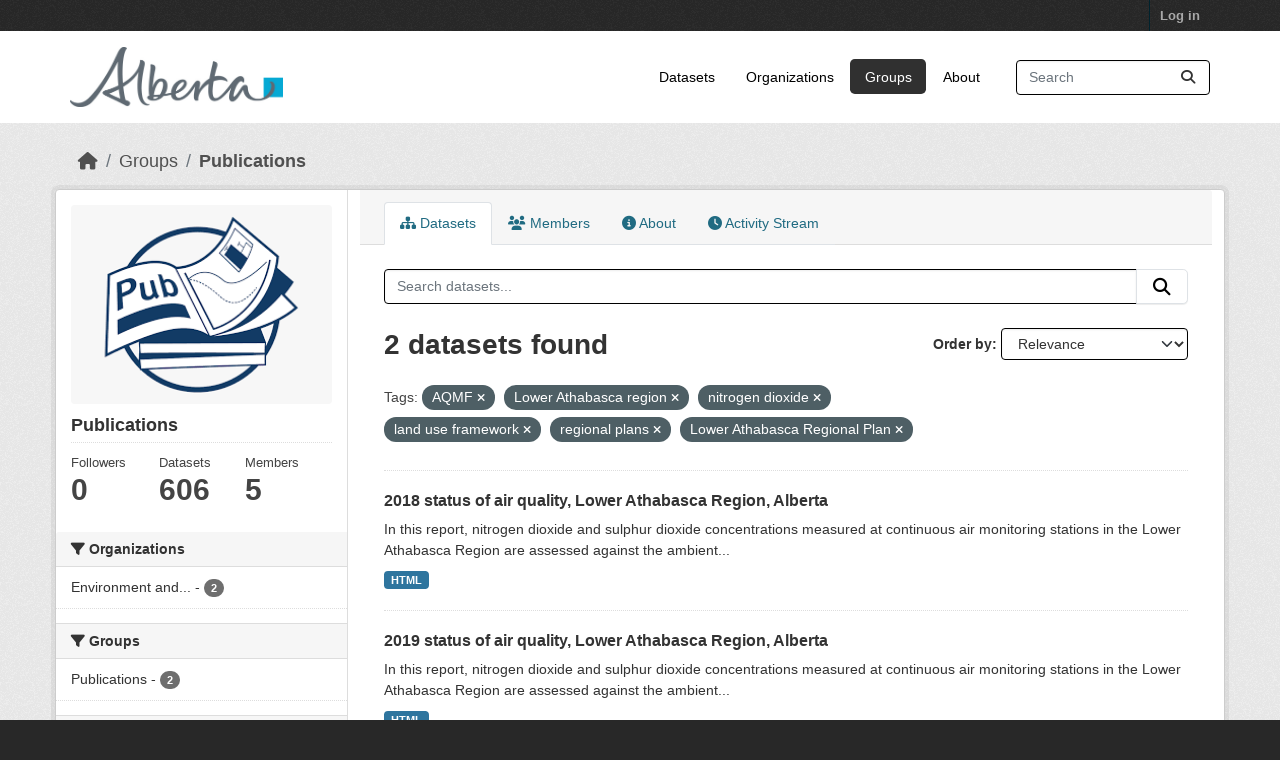

--- FILE ---
content_type: text/html; charset=utf-8
request_url: https://osmdatacatalog.alberta.ca/group/technical-reports?tags=AQMF&tags=Lower+Athabasca+region&tags=nitrogen+dioxide&tags=land+use+framework&tags=regional+plans&tags=Lower+Athabasca+Regional+Plan&_tags_limit=0
body_size: 5753
content:
<!DOCTYPE html>
<!--[if IE 9]> <html lang="en" class="ie9"> <![endif]-->
<!--[if gt IE 8]><!--> <html lang="en"  > <!--<![endif]-->
  <head>
    <meta charset="utf-8" />
      <meta name="csrf_field_name" content="_csrf_token" />
      <meta name="_csrf_token" content="IjQxMWI3ZjExZjI2ZTEyNTI5MTRiZmU3ZDhmYTUzN2NkODNiOWRkNDki.aWfx5A.BJ8jIczLaBkoxjSfv4QOKVAlAUU" />

      <meta name="generator" content="ckan 2.11.3" />
      <meta name="viewport" content="width=device-width, initial-scale=1.0">
    <title>Publications - Groups - Oil Sands Monitoring</title>

    
    
  
    <link rel="shortcut icon" href="/base/images/ckan.ico" />
    
    
        
    <!-- Google tag (gtag.js) -->
    <script async src="https://www.googletagmanager.com/gtag/js?id=G-QLKBTQKEJV"></script>
    <script>
     window.dataLayer = window.dataLayer || [];
     function gtag(){dataLayer.push(arguments);}

     
         gtag('set', 'linker');

         gtag('js', new Date());

         gtag('config', 'G-QLKBTQKEJV', {
             anonymize_ip: true,
             linker: {
                 domains: []
             }
         });
     

     
     

    </script>


    

  <link rel="alternate" type="application/atom+xml" title="Oil Sands Monitoring - Datasets in group: Publications" href="/feeds/group/technical-reports.atom" />

  
  
    
  
      
      
      
    
  

    
    

 

  


    
    <link href="/webassets/base/51d427fe_main.css" rel="stylesheet"/>
<link href="/webassets/ckanext-scheming/728ec589_scheming_css.css" rel="stylesheet"/>
<link href="/webassets/ckanext-geoview/f197a782_geo-resource-styles.css" rel="stylesheet"/>
<link href="/webassets/vendor/f3b8236b_select2.css" rel="stylesheet"/>
<link href="/webassets/vendor/53df638c_fontawesome.css" rel="stylesheet"/>
<link href="/webassets/ckanext-goa_theme/22d3a3f4-goa_theme.css" rel="stylesheet"/>
<link href="/webassets/ckanext-activity/8dd77216_activity.css" rel="stylesheet"/><style>
        /* Remove the feature image */
.homepage section.featured.media-overlay {
display: none;
}
/*remove content box*/
.homepage div.module-content.box {
display: all;
}

      </style>
    
    

  </head>

  
  <body data-site-root="https://osmdatacatalog.alberta.ca/" data-locale-root="https://osmdatacatalog.alberta.ca/" >

    
    
        
    

    
    <div class="visually-hidden-focusable"><a href="#content">Skip to main content</a></div>
  

  
    

 
<div class="account-masthead">
  <div class="container">
     
    <nav class="account not-authed" aria-label="Account">
      <ul class="list-unstyled">
        
        <li><a href="/user/login">Log in</a></li>
         
      </ul>
    </nav>
     
  </div>
</div>

<header class="masthead">
  <div class="container">
      
    <nav class="navbar navbar-expand-lg navbar-light">
      <hgroup class="header-image navbar-left">

      
      
      <a class="logo" href="/">
        <img src="/uploads/admin/2022-01-24-232842.649523AB-Sig-2Color-Sky-RGB.jpg" alt="Oil Sands Monitoring"
          title="Oil Sands Monitoring" />
      </a>
      
      

       </hgroup>
      <button class="navbar-toggler" type="button" data-bs-toggle="collapse" data-bs-target="#main-navigation-toggle"
        aria-controls="main-navigation-toggle" aria-expanded="false" aria-label="Toggle navigation">
        <span class="fa fa-bars text-white"></span>
      </button>

      <div class="main-navbar collapse navbar-collapse" id="main-navigation-toggle">
        <ul class="navbar-nav ms-auto mb-2 mb-lg-0">
          
            
              
              

              <li><a href="/dataset/">Datasets</a></li><li><a href="/organization/">Organizations</a></li><li class="active"><a href="/group/">Groups</a></li><li><a href="/about">About</a></li>
            
          </ul>

      
      
          <form class="d-flex site-search" action="/dataset/" method="get">
              <label class="d-none" for="field-sitewide-search">Search Datasets...</label>
              <input id="field-sitewide-search" class="form-control me-2"  type="text" name="q" placeholder="Search" aria-label="Search datasets..."/>
              <button class="btn" type="submit" aria-label="Submit"><i class="fa fa-search"></i></button>
          </form>
      
      </div>
    </nav>
  </div>
</header>

  
    <div class="main">
      <div id="content" class="container">
        
          
            <div class="flash-messages">
              
                
              
            </div>
          

          
            <div class="toolbar" role="navigation" aria-label="Breadcrumb">
              
                
                  <ol class="breadcrumb">
                    
<li class="home"><a href="/" aria-label="Home"><i class="fa fa-home"></i><span> Home</span></a></li>
                    
  <li><a href="/group/">Groups</a></li>
  <li class="active"><a href="/group/technical-reports" title="Publications">Publications</a></li>

                  </ol>
                
              
            </div>
          

          <div class="row wrapper">
            
            
            

            
              <aside class="secondary col-md-3">
                
                
  
  


<section id="group-info" class="module module-narrow">
  <div class="module context-info">
    <div class="module-content">
    
    
    <div class="image">
      <a href="">
        <img src="https://osmdatacatalog.alberta.ca/uploads/group/2021-05-06-161345.038062publications.png" width="190" height="118" alt="technical-reports" />
      </a>
    </div>
    
    
    <h1 class="heading">
      Publications
      
    </h1>
    
    
    
    
    
      
      
      <div class="nums">
        <dl>
          <dt>Followers</dt>
          <dd><span>0</span></dd>
        </dl>
        <dl>
          <dt>Datasets</dt>
          <dd><span>606</span></dd>
        </dl>
        <dl>
          <dt>Members</dt>
          <dd>5</dd>
        </dl>
      </div>
      
      
        
      
    
    
    </div>
  </div>
</section>


  <div class="filters">
    <div>
      
        

    
    
	
	    
		<section class="module module-narrow module-shallow">
		    
			<h2 class="module-heading">
			    <i class="fa fa-filter"></i>
			    Organizations
			</h2>
		    
		    
			
			    
				<nav aria-label="Organizations">
				    <ul class="list-unstyled nav nav-simple nav-facet">
					
					    
					    
					    
					    
					    <li class="nav-item ">
						<a href="/group/1d88832d-7c28-462f-952c-1dbbfa988f65?tags=AQMF&amp;tags=Lower+Athabasca+region&amp;tags=nitrogen+dioxide&amp;tags=land+use+framework&amp;tags=regional+plans&amp;tags=Lower+Athabasca+Regional+Plan&amp;_tags_limit=0&amp;organization=alberta-environment-and-parks" title="Environment and Protected Areas">
						    <span class="item-label">Environment and...</span>
						    <span class="hidden separator"> - </span>
						    <span class="item-count badge">2</span>

							
						</a>
					    </li>
					
				    </ul>
				</nav>

				<p class="module-footer">
				    
					
				    
				</p>
			    
			
		    
		</section>
	    
	
    

      
        

    
    
	
	    
		<section class="module module-narrow module-shallow">
		    
			<h2 class="module-heading">
			    <i class="fa fa-filter"></i>
			    Groups
			</h2>
		    
		    
			
			    
				<nav aria-label="Groups">
				    <ul class="list-unstyled nav nav-simple nav-facet">
					
					    
					    
					    
					    
					    <li class="nav-item ">
						<a href="/group/1d88832d-7c28-462f-952c-1dbbfa988f65?tags=AQMF&amp;tags=Lower+Athabasca+region&amp;tags=nitrogen+dioxide&amp;tags=land+use+framework&amp;tags=regional+plans&amp;tags=Lower+Athabasca+Regional+Plan&amp;_tags_limit=0&amp;groups=technical-reports" title="">
						    <span class="item-label">Publications</span>
						    <span class="hidden separator"> - </span>
						    <span class="item-count badge">2</span>

							
						</a>
					    </li>
					
				    </ul>
				</nav>

				<p class="module-footer">
				    
					
				    
				</p>
			    
			
		    
		</section>
	    
	
    

      
        

    
    
	
	    
		<section class="module module-narrow module-shallow">
		    
			<h2 class="module-heading">
			    <i class="fa fa-filter"></i>
			    Tags
			</h2>
		    
		    
			
			    
				<nav aria-label="Tags">
				    <ul class="list-unstyled nav nav-simple nav-facet">
					
					    
					    
					    
					    
					    <li class="nav-item ">
						<a href="/group/1d88832d-7c28-462f-952c-1dbbfa988f65?tags=AQMF&amp;tags=Lower+Athabasca+region&amp;tags=nitrogen+dioxide&amp;tags=land+use+framework&amp;tags=regional+plans&amp;tags=Lower+Athabasca+Regional+Plan&amp;_tags_limit=0&amp;tags=air+quality" title="">
						    <span class="item-label">air quality</span>
						    <span class="hidden separator"> - </span>
						    <span class="item-count badge">2</span>

							
						</a>
					    </li>
					
					    
					    
					    
					    
					    <li class="nav-item  active">
						<a href="/group/1d88832d-7c28-462f-952c-1dbbfa988f65?tags=Lower+Athabasca+region&amp;tags=nitrogen+dioxide&amp;tags=land+use+framework&amp;tags=regional+plans&amp;tags=Lower+Athabasca+Regional+Plan&amp;_tags_limit=0" title="">
						    <span class="item-label">AQMF</span>
						    <span class="hidden separator"> - </span>
						    <span class="item-count badge">2</span>

							<span class="facet-close"> <i class="fa fa-solid fa-circle-xmark"></i></span>
						</a>
					    </li>
					
					    
					    
					    
					    
					    <li class="nav-item  active">
						<a href="/group/1d88832d-7c28-462f-952c-1dbbfa988f65?tags=AQMF&amp;tags=Lower+Athabasca+region&amp;tags=nitrogen+dioxide&amp;tags=regional+plans&amp;tags=Lower+Athabasca+Regional+Plan&amp;_tags_limit=0" title="">
						    <span class="item-label">land use framework</span>
						    <span class="hidden separator"> - </span>
						    <span class="item-count badge">2</span>

							<span class="facet-close"> <i class="fa fa-solid fa-circle-xmark"></i></span>
						</a>
					    </li>
					
					    
					    
					    
					    
					    <li class="nav-item ">
						<a href="/group/1d88832d-7c28-462f-952c-1dbbfa988f65?tags=AQMF&amp;tags=Lower+Athabasca+region&amp;tags=nitrogen+dioxide&amp;tags=land+use+framework&amp;tags=regional+plans&amp;tags=Lower+Athabasca+Regional+Plan&amp;_tags_limit=0&amp;tags=land+use+planning" title="">
						    <span class="item-label">land use planning</span>
						    <span class="hidden separator"> - </span>
						    <span class="item-count badge">2</span>

							
						</a>
					    </li>
					
					    
					    
					    
					    
					    <li class="nav-item ">
						<a href="/group/1d88832d-7c28-462f-952c-1dbbfa988f65?tags=AQMF&amp;tags=Lower+Athabasca+region&amp;tags=nitrogen+dioxide&amp;tags=land+use+framework&amp;tags=regional+plans&amp;tags=Lower+Athabasca+Regional+Plan&amp;_tags_limit=0&amp;tags=LARP" title="">
						    <span class="item-label">LARP</span>
						    <span class="hidden separator"> - </span>
						    <span class="item-count badge">2</span>

							
						</a>
					    </li>
					
					    
					    
					    
					    
					    <li class="nav-item  active">
						<a href="/group/1d88832d-7c28-462f-952c-1dbbfa988f65?tags=AQMF&amp;tags=nitrogen+dioxide&amp;tags=land+use+framework&amp;tags=regional+plans&amp;tags=Lower+Athabasca+Regional+Plan&amp;_tags_limit=0" title="">
						    <span class="item-label">Lower Athabasca region</span>
						    <span class="hidden separator"> - </span>
						    <span class="item-count badge">2</span>

							<span class="facet-close"> <i class="fa fa-solid fa-circle-xmark"></i></span>
						</a>
					    </li>
					
					    
					    
					    
					    
					    <li class="nav-item  active">
						<a href="/group/1d88832d-7c28-462f-952c-1dbbfa988f65?tags=AQMF&amp;tags=Lower+Athabasca+region&amp;tags=nitrogen+dioxide&amp;tags=land+use+framework&amp;tags=regional+plans&amp;_tags_limit=0" title="Lower Athabasca Regional Plan">
						    <span class="item-label">Lower Athabasca...</span>
						    <span class="hidden separator"> - </span>
						    <span class="item-count badge">2</span>

							<span class="facet-close"> <i class="fa fa-solid fa-circle-xmark"></i></span>
						</a>
					    </li>
					
					    
					    
					    
					    
					    <li class="nav-item  active">
						<a href="/group/1d88832d-7c28-462f-952c-1dbbfa988f65?tags=AQMF&amp;tags=Lower+Athabasca+region&amp;tags=land+use+framework&amp;tags=regional+plans&amp;tags=Lower+Athabasca+Regional+Plan&amp;_tags_limit=0" title="">
						    <span class="item-label">nitrogen dioxide</span>
						    <span class="hidden separator"> - </span>
						    <span class="item-count badge">2</span>

							<span class="facet-close"> <i class="fa fa-solid fa-circle-xmark"></i></span>
						</a>
					    </li>
					
					    
					    
					    
					    
					    <li class="nav-item  active">
						<a href="/group/1d88832d-7c28-462f-952c-1dbbfa988f65?tags=AQMF&amp;tags=Lower+Athabasca+region&amp;tags=nitrogen+dioxide&amp;tags=land+use+framework&amp;tags=Lower+Athabasca+Regional+Plan&amp;_tags_limit=0" title="">
						    <span class="item-label">regional plans</span>
						    <span class="hidden separator"> - </span>
						    <span class="item-count badge">2</span>

							<span class="facet-close"> <i class="fa fa-solid fa-circle-xmark"></i></span>
						</a>
					    </li>
					
					    
					    
					    
					    
					    <li class="nav-item ">
						<a href="/group/1d88832d-7c28-462f-952c-1dbbfa988f65?tags=AQMF&amp;tags=Lower+Athabasca+region&amp;tags=nitrogen+dioxide&amp;tags=land+use+framework&amp;tags=regional+plans&amp;tags=Lower+Athabasca+Regional+Plan&amp;_tags_limit=0&amp;tags=sulphur+dioxide" title="">
						    <span class="item-label">sulphur dioxide</span>
						    <span class="hidden separator"> - </span>
						    <span class="item-count badge">2</span>

							
						</a>
					    </li>
					
					    
					    
					    
					    
					    <li class="nav-item ">
						<a href="/group/1d88832d-7c28-462f-952c-1dbbfa988f65?tags=AQMF&amp;tags=Lower+Athabasca+region&amp;tags=nitrogen+dioxide&amp;tags=land+use+framework&amp;tags=regional+plans&amp;tags=Lower+Athabasca+Regional+Plan&amp;_tags_limit=0&amp;tags=air" title="">
						    <span class="item-label">air</span>
						    <span class="hidden separator"> - </span>
						    <span class="item-count badge">1</span>

							
						</a>
					    </li>
					
					    
					    
					    
					    
					    <li class="nav-item ">
						<a href="/group/1d88832d-7c28-462f-952c-1dbbfa988f65?tags=AQMF&amp;tags=Lower+Athabasca+region&amp;tags=nitrogen+dioxide&amp;tags=land+use+framework&amp;tags=regional+plans&amp;tags=Lower+Athabasca+Regional+Plan&amp;_tags_limit=0&amp;tags=Air" title="">
						    <span class="item-label">Air</span>
						    <span class="hidden separator"> - </span>
						    <span class="item-count badge">1</span>

							
						</a>
					    </li>
					
				    </ul>
				</nav>

				<p class="module-footer">
				    
					<a href="/group/1d88832d-7c28-462f-952c-1dbbfa988f65?tags=AQMF&amp;tags=Lower+Athabasca+region&amp;tags=nitrogen+dioxide&amp;tags=land+use+framework&amp;tags=regional+plans&amp;tags=Lower+Athabasca+Regional+Plan" class="read-more">Show Only Popular Tags</a>
				    
				</p>
			    
			
		    
		</section>
	    
	
    

      
        

    
    
	
	    
		<section class="module module-narrow module-shallow">
		    
			<h2 class="module-heading">
			    <i class="fa fa-filter"></i>
			    Formats
			</h2>
		    
		    
			
			    
				<nav aria-label="Formats">
				    <ul class="list-unstyled nav nav-simple nav-facet">
					
					    
					    
					    
					    
					    <li class="nav-item ">
						<a href="/group/1d88832d-7c28-462f-952c-1dbbfa988f65?tags=AQMF&amp;tags=Lower+Athabasca+region&amp;tags=nitrogen+dioxide&amp;tags=land+use+framework&amp;tags=regional+plans&amp;tags=Lower+Athabasca+Regional+Plan&amp;_tags_limit=0&amp;res_format=HTML" title="">
						    <span class="item-label">HTML</span>
						    <span class="hidden separator"> - </span>
						    <span class="item-count badge">2</span>

							
						</a>
					    </li>
					
				    </ul>
				</nav>

				<p class="module-footer">
				    
					
				    
				</p>
			    
			
		    
		</section>
	    
	
    

      
        

    
    
	
	    
		<section class="module module-narrow module-shallow">
		    
			<h2 class="module-heading">
			    <i class="fa fa-filter"></i>
			    Licenses
			</h2>
		    
		    
			
			    
				<nav aria-label="Licenses">
				    <ul class="list-unstyled nav nav-simple nav-facet">
					
					    
					    
					    
					    
					    <li class="nav-item ">
						<a href="/group/1d88832d-7c28-462f-952c-1dbbfa988f65?tags=AQMF&amp;tags=Lower+Athabasca+region&amp;tags=nitrogen+dioxide&amp;tags=land+use+framework&amp;tags=regional+plans&amp;tags=Lower+Athabasca+Regional+Plan&amp;_tags_limit=0&amp;license_id=other-pd" title="">
						    <span class="item-label">Other (Public Domain)</span>
						    <span class="hidden separator"> - </span>
						    <span class="item-count badge">2</span>

							
						</a>
					    </li>
					
				    </ul>
				</nav>

				<p class="module-footer">
				    
					
				    
				</p>
			    
			
		    
		</section>
	    
	
    

      
    </div>
    <a class="close no-text hide-filters"><i class="fa fa-times-circle"></i><span class="text">close</span></a>
  </div>

              </aside>
            

            
              <div class="primary col-md-9 col-xs-12" role="main">
                
                
                  <article class="module">
                    
                      <header class="module-content page-header">
                        
                        <ul class="nav nav-tabs">
                          
  
  <li class="active"><a href="/group/technical-reports"><i class="fa fa-sitemap"></i> Datasets</a></li>
  <li><a href="/group/members/technical-reports"><i class="fa fa-users"></i> Members</a></li>
  <li><a href="/group/about/technical-reports"><i class="fa fa-info-circle"></i> About</a></li>

  <li><a href="/group/activity/technical-reports?offset=0"><i class="fa fa-clock"></i> Activity Stream</a></li>

                        </ul>
                      </header>
                    
                    <div class="module-content">
                      
                      
  
    
    
    







<form id="group-datasets-search-form" class="search-form" method="get" data-module="select-switch">

  
    <div class="input-group search-input-group">
      <input aria-label="Search datasets..." id="field-giant-search" type="text" class="form-control input-lg" name="q" value="" autocomplete="off" placeholder="Search datasets...">
      
      <button class="btn btn-default btn-lg" type="submit" value="search" aria-label="Submit">
        <i class="fa fa-search"></i>
      </button>
      
    </div>
  

  
    <span>






<input type="hidden" name="tags" value="AQMF" />





<input type="hidden" name="tags" value="Lower Athabasca region" />





<input type="hidden" name="tags" value="nitrogen dioxide" />





<input type="hidden" name="tags" value="land use framework" />





<input type="hidden" name="tags" value="regional plans" />





<input type="hidden" name="tags" value="Lower Athabasca Regional Plan" />



</span>
  

  
    
      <div class="form-group control-order-by">
        <label for="field-order-by">Order by</label>
        <select id="field-order-by" name="sort" class="form-control form-select">
          
            
              <option value="score desc, metadata_modified desc">Relevance</option>
            
          
            
              <option value="title_string asc">Name Ascending</option>
            
          
            
              <option value="title_string desc">Name Descending</option>
            
          
            
              <option value="metadata_modified desc">Last Modified</option>
            
          
        </select>
        
        <button class="btn btn-default js-hide" type="submit">Go</button>
        
      </div>
    
  

  
    <h1>
    
      

  
  
  
  

2 datasets found
    
    </h1>
  

  
    
      <p class="filter-list">
        
          
          <span class="facet">Tags:</span>
          
            <span class="filtered pill">AQMF
              <a href="/group/technical-reports?tags=Lower+Athabasca+region&amp;tags=nitrogen+dioxide&amp;tags=land+use+framework&amp;tags=regional+plans&amp;tags=Lower+Athabasca+Regional+Plan&amp;_tags_limit=0" class="remove" title="Remove"><i class="fa fa-times"></i></a>
            </span>
          
            <span class="filtered pill">Lower Athabasca region
              <a href="/group/technical-reports?tags=AQMF&amp;tags=nitrogen+dioxide&amp;tags=land+use+framework&amp;tags=regional+plans&amp;tags=Lower+Athabasca+Regional+Plan&amp;_tags_limit=0" class="remove" title="Remove"><i class="fa fa-times"></i></a>
            </span>
          
            <span class="filtered pill">nitrogen dioxide
              <a href="/group/technical-reports?tags=AQMF&amp;tags=Lower+Athabasca+region&amp;tags=land+use+framework&amp;tags=regional+plans&amp;tags=Lower+Athabasca+Regional+Plan&amp;_tags_limit=0" class="remove" title="Remove"><i class="fa fa-times"></i></a>
            </span>
          
            <span class="filtered pill">land use framework
              <a href="/group/technical-reports?tags=AQMF&amp;tags=Lower+Athabasca+region&amp;tags=nitrogen+dioxide&amp;tags=regional+plans&amp;tags=Lower+Athabasca+Regional+Plan&amp;_tags_limit=0" class="remove" title="Remove"><i class="fa fa-times"></i></a>
            </span>
          
            <span class="filtered pill">regional plans
              <a href="/group/technical-reports?tags=AQMF&amp;tags=Lower+Athabasca+region&amp;tags=nitrogen+dioxide&amp;tags=land+use+framework&amp;tags=Lower+Athabasca+Regional+Plan&amp;_tags_limit=0" class="remove" title="Remove"><i class="fa fa-times"></i></a>
            </span>
          
            <span class="filtered pill">Lower Athabasca Regional Plan
              <a href="/group/technical-reports?tags=AQMF&amp;tags=Lower+Athabasca+region&amp;tags=nitrogen+dioxide&amp;tags=land+use+framework&amp;tags=regional+plans&amp;_tags_limit=0" class="remove" title="Remove"><i class="fa fa-times"></i></a>
            </span>
          
        
      </p>
      <a class="show-filters btn btn-default">Filter Results</a>
    
  

</form>




  
  
    
      

  
    <ul class="dataset-list list-unstyled">
    	
	      
	        




  <li class="dataset-item">
    
      <div class="dataset-content">
        
          <h2 class="dataset-heading">
            
              
            
            
    <a href="/pubdata/2018-status-of-air-quality-lower-athabasca-region-alberta" title="2018 status of air quality, Lower Athabasca Region, Alberta">
      2018 status of air quality, Lower Athabasca Region, Alberta
    </a>
            
            
              
            
          </h2>
        
        
          
            <div>In this report, nitrogen dioxide and sulphur dioxide concentrations measured at continuous air monitoring stations in the Lower Athabasca Region are assessed against the ambient...</div>
          
        
      </div>
      
        
          
            <ul class="dataset-resources list-unstyled">
              
                
                <li>
                  <a href="/pubdata/2018-status-of-air-quality-lower-athabasca-region-alberta" class="badge badge-default" data-format="html">HTML</a>
                </li>
                
              
            </ul>
          
        
      
    
  </li>

	      
	        




  <li class="dataset-item">
    
      <div class="dataset-content">
        
          <h2 class="dataset-heading">
            
              
            
            
    <a href="/pubdata/2019-status-of-air-quality-lower-athabasca-region-alberta" title="2019 status of air quality, Lower Athabasca Region, Alberta">
      2019 status of air quality, Lower Athabasca Region, Alberta
    </a>
            
            
              
            
          </h2>
        
        
          
            <div>In this report, nitrogen dioxide and sulphur dioxide concentrations measured at continuous air monitoring stations in the Lower Athabasca Region are assessed against the ambient...</div>
          
        
      </div>
      
        
          
            <ul class="dataset-resources list-unstyled">
              
                
                <li>
                  <a href="/pubdata/2019-status-of-air-quality-lower-athabasca-region-alberta" class="badge badge-default" data-format="html">HTML</a>
                </li>
                
              
            </ul>
          
        
      
    
  </li>

	      
	    
    </ul>
  

    
  
  
    
  

                    </div>
                  </article>
                
              </div>
            
          </div>
        
      </div>
    </div>
  
    <footer class="site-footer">
  <div class="container">
    
    <div class="row">
      <div class="col-md-8 footer-links">
        
          <ul class="list-unstyled">
            
              <li><a href="/about">About Oil Sands Monitoring</a></li>
            
          </ul>
          <ul class="list-unstyled">
            
              
              <li><a href="https://docs.ckan.org/en/2.11/api/">CKAN API</a></li>
              <li><a href="https://www.ckan.org/">CKAN Association</a></li>
              <li><a href="https://www.opendefinition.org/od/"><img src="/base/images/od_80x15_blue.png" alt="Open Data"></a></li>
            
          </ul>
        
      </div>
      <div class="col-md-4 attribution">
        
          <p><strong>Powered by</strong> <a class="hide-text ckan-footer-logo" href="http://ckan.org">CKAN</a></p>
        
        
          
<form class="lang-select" action="/util/redirect" data-module="select-switch" method="POST">
  
<input type="hidden" name="_csrf_token" value="IjQxMWI3ZjExZjI2ZTEyNTI5MTRiZmU3ZDhmYTUzN2NkODNiOWRkNDki.aWfx5A.BJ8jIczLaBkoxjSfv4QOKVAlAUU"/> 
  <div class="form-group">
    <label for="field-lang-select">Language</label>
    <select id="field-lang-select" name="url" data-module="autocomplete" data-module-dropdown-class="lang-dropdown" data-module-container-class="lang-container">
      
        <option value="/en/group/technical-reports?tags=AQMF&amp;tags=Lower+Athabasca+region&amp;tags=nitrogen+dioxide&amp;tags=land+use+framework&amp;tags=regional+plans&amp;tags=Lower+Athabasca+Regional+Plan&amp;_tags_limit=0" selected="selected">
          English
        </option>
      
        <option value="/am/group/technical-reports?tags=AQMF&amp;tags=Lower+Athabasca+region&amp;tags=nitrogen+dioxide&amp;tags=land+use+framework&amp;tags=regional+plans&amp;tags=Lower+Athabasca+Regional+Plan&amp;_tags_limit=0" >
          አማርኛ
        </option>
      
        <option value="/ar/group/technical-reports?tags=AQMF&amp;tags=Lower+Athabasca+region&amp;tags=nitrogen+dioxide&amp;tags=land+use+framework&amp;tags=regional+plans&amp;tags=Lower+Athabasca+Regional+Plan&amp;_tags_limit=0" >
          العربية
        </option>
      
        <option value="/bg/group/technical-reports?tags=AQMF&amp;tags=Lower+Athabasca+region&amp;tags=nitrogen+dioxide&amp;tags=land+use+framework&amp;tags=regional+plans&amp;tags=Lower+Athabasca+Regional+Plan&amp;_tags_limit=0" >
          български
        </option>
      
        <option value="/bs/group/technical-reports?tags=AQMF&amp;tags=Lower+Athabasca+region&amp;tags=nitrogen+dioxide&amp;tags=land+use+framework&amp;tags=regional+plans&amp;tags=Lower+Athabasca+Regional+Plan&amp;_tags_limit=0" >
          bosanski
        </option>
      
        <option value="/ca/group/technical-reports?tags=AQMF&amp;tags=Lower+Athabasca+region&amp;tags=nitrogen+dioxide&amp;tags=land+use+framework&amp;tags=regional+plans&amp;tags=Lower+Athabasca+Regional+Plan&amp;_tags_limit=0" >
          català
        </option>
      
        <option value="/cs_CZ/group/technical-reports?tags=AQMF&amp;tags=Lower+Athabasca+region&amp;tags=nitrogen+dioxide&amp;tags=land+use+framework&amp;tags=regional+plans&amp;tags=Lower+Athabasca+Regional+Plan&amp;_tags_limit=0" >
          čeština (Česko)
        </option>
      
        <option value="/da_DK/group/technical-reports?tags=AQMF&amp;tags=Lower+Athabasca+region&amp;tags=nitrogen+dioxide&amp;tags=land+use+framework&amp;tags=regional+plans&amp;tags=Lower+Athabasca+Regional+Plan&amp;_tags_limit=0" >
          dansk (Danmark)
        </option>
      
        <option value="/de/group/technical-reports?tags=AQMF&amp;tags=Lower+Athabasca+region&amp;tags=nitrogen+dioxide&amp;tags=land+use+framework&amp;tags=regional+plans&amp;tags=Lower+Athabasca+Regional+Plan&amp;_tags_limit=0" >
          Deutsch
        </option>
      
        <option value="/el/group/technical-reports?tags=AQMF&amp;tags=Lower+Athabasca+region&amp;tags=nitrogen+dioxide&amp;tags=land+use+framework&amp;tags=regional+plans&amp;tags=Lower+Athabasca+Regional+Plan&amp;_tags_limit=0" >
          Ελληνικά
        </option>
      
        <option value="/en_AU/group/technical-reports?tags=AQMF&amp;tags=Lower+Athabasca+region&amp;tags=nitrogen+dioxide&amp;tags=land+use+framework&amp;tags=regional+plans&amp;tags=Lower+Athabasca+Regional+Plan&amp;_tags_limit=0" >
          English (Australia)
        </option>
      
        <option value="/en_GB/group/technical-reports?tags=AQMF&amp;tags=Lower+Athabasca+region&amp;tags=nitrogen+dioxide&amp;tags=land+use+framework&amp;tags=regional+plans&amp;tags=Lower+Athabasca+Regional+Plan&amp;_tags_limit=0" >
          English (United Kingdom)
        </option>
      
        <option value="/es/group/technical-reports?tags=AQMF&amp;tags=Lower+Athabasca+region&amp;tags=nitrogen+dioxide&amp;tags=land+use+framework&amp;tags=regional+plans&amp;tags=Lower+Athabasca+Regional+Plan&amp;_tags_limit=0" >
          español
        </option>
      
        <option value="/es_AR/group/technical-reports?tags=AQMF&amp;tags=Lower+Athabasca+region&amp;tags=nitrogen+dioxide&amp;tags=land+use+framework&amp;tags=regional+plans&amp;tags=Lower+Athabasca+Regional+Plan&amp;_tags_limit=0" >
          español (Argentina)
        </option>
      
        <option value="/eu/group/technical-reports?tags=AQMF&amp;tags=Lower+Athabasca+region&amp;tags=nitrogen+dioxide&amp;tags=land+use+framework&amp;tags=regional+plans&amp;tags=Lower+Athabasca+Regional+Plan&amp;_tags_limit=0" >
          euskara
        </option>
      
        <option value="/fa_IR/group/technical-reports?tags=AQMF&amp;tags=Lower+Athabasca+region&amp;tags=nitrogen+dioxide&amp;tags=land+use+framework&amp;tags=regional+plans&amp;tags=Lower+Athabasca+Regional+Plan&amp;_tags_limit=0" >
          فارسی (ایران)
        </option>
      
        <option value="/fi/group/technical-reports?tags=AQMF&amp;tags=Lower+Athabasca+region&amp;tags=nitrogen+dioxide&amp;tags=land+use+framework&amp;tags=regional+plans&amp;tags=Lower+Athabasca+Regional+Plan&amp;_tags_limit=0" >
          suomi
        </option>
      
        <option value="/fr/group/technical-reports?tags=AQMF&amp;tags=Lower+Athabasca+region&amp;tags=nitrogen+dioxide&amp;tags=land+use+framework&amp;tags=regional+plans&amp;tags=Lower+Athabasca+Regional+Plan&amp;_tags_limit=0" >
          français
        </option>
      
        <option value="/gl/group/technical-reports?tags=AQMF&amp;tags=Lower+Athabasca+region&amp;tags=nitrogen+dioxide&amp;tags=land+use+framework&amp;tags=regional+plans&amp;tags=Lower+Athabasca+Regional+Plan&amp;_tags_limit=0" >
          galego
        </option>
      
        <option value="/gl_ES/group/technical-reports?tags=AQMF&amp;tags=Lower+Athabasca+region&amp;tags=nitrogen+dioxide&amp;tags=land+use+framework&amp;tags=regional+plans&amp;tags=Lower+Athabasca+Regional+Plan&amp;_tags_limit=0" >
          galego (España)
        </option>
      
        <option value="/he/group/technical-reports?tags=AQMF&amp;tags=Lower+Athabasca+region&amp;tags=nitrogen+dioxide&amp;tags=land+use+framework&amp;tags=regional+plans&amp;tags=Lower+Athabasca+Regional+Plan&amp;_tags_limit=0" >
          עברית
        </option>
      
        <option value="/hr/group/technical-reports?tags=AQMF&amp;tags=Lower+Athabasca+region&amp;tags=nitrogen+dioxide&amp;tags=land+use+framework&amp;tags=regional+plans&amp;tags=Lower+Athabasca+Regional+Plan&amp;_tags_limit=0" >
          hrvatski
        </option>
      
        <option value="/hu/group/technical-reports?tags=AQMF&amp;tags=Lower+Athabasca+region&amp;tags=nitrogen+dioxide&amp;tags=land+use+framework&amp;tags=regional+plans&amp;tags=Lower+Athabasca+Regional+Plan&amp;_tags_limit=0" >
          magyar
        </option>
      
        <option value="/id/group/technical-reports?tags=AQMF&amp;tags=Lower+Athabasca+region&amp;tags=nitrogen+dioxide&amp;tags=land+use+framework&amp;tags=regional+plans&amp;tags=Lower+Athabasca+Regional+Plan&amp;_tags_limit=0" >
          Indonesia
        </option>
      
        <option value="/is/group/technical-reports?tags=AQMF&amp;tags=Lower+Athabasca+region&amp;tags=nitrogen+dioxide&amp;tags=land+use+framework&amp;tags=regional+plans&amp;tags=Lower+Athabasca+Regional+Plan&amp;_tags_limit=0" >
          íslenska
        </option>
      
        <option value="/it/group/technical-reports?tags=AQMF&amp;tags=Lower+Athabasca+region&amp;tags=nitrogen+dioxide&amp;tags=land+use+framework&amp;tags=regional+plans&amp;tags=Lower+Athabasca+Regional+Plan&amp;_tags_limit=0" >
          italiano
        </option>
      
        <option value="/ja/group/technical-reports?tags=AQMF&amp;tags=Lower+Athabasca+region&amp;tags=nitrogen+dioxide&amp;tags=land+use+framework&amp;tags=regional+plans&amp;tags=Lower+Athabasca+Regional+Plan&amp;_tags_limit=0" >
          日本語
        </option>
      
        <option value="/km/group/technical-reports?tags=AQMF&amp;tags=Lower+Athabasca+region&amp;tags=nitrogen+dioxide&amp;tags=land+use+framework&amp;tags=regional+plans&amp;tags=Lower+Athabasca+Regional+Plan&amp;_tags_limit=0" >
          ខ្មែរ
        </option>
      
        <option value="/ko_KR/group/technical-reports?tags=AQMF&amp;tags=Lower+Athabasca+region&amp;tags=nitrogen+dioxide&amp;tags=land+use+framework&amp;tags=regional+plans&amp;tags=Lower+Athabasca+Regional+Plan&amp;_tags_limit=0" >
          한국어 (대한민국)
        </option>
      
        <option value="/lt/group/technical-reports?tags=AQMF&amp;tags=Lower+Athabasca+region&amp;tags=nitrogen+dioxide&amp;tags=land+use+framework&amp;tags=regional+plans&amp;tags=Lower+Athabasca+Regional+Plan&amp;_tags_limit=0" >
          lietuvių
        </option>
      
        <option value="/lv/group/technical-reports?tags=AQMF&amp;tags=Lower+Athabasca+region&amp;tags=nitrogen+dioxide&amp;tags=land+use+framework&amp;tags=regional+plans&amp;tags=Lower+Athabasca+Regional+Plan&amp;_tags_limit=0" >
          latviešu
        </option>
      
        <option value="/mk/group/technical-reports?tags=AQMF&amp;tags=Lower+Athabasca+region&amp;tags=nitrogen+dioxide&amp;tags=land+use+framework&amp;tags=regional+plans&amp;tags=Lower+Athabasca+Regional+Plan&amp;_tags_limit=0" >
          македонски
        </option>
      
        <option value="/mn_MN/group/technical-reports?tags=AQMF&amp;tags=Lower+Athabasca+region&amp;tags=nitrogen+dioxide&amp;tags=land+use+framework&amp;tags=regional+plans&amp;tags=Lower+Athabasca+Regional+Plan&amp;_tags_limit=0" >
          монгол (Монгол)
        </option>
      
        <option value="/my_MM/group/technical-reports?tags=AQMF&amp;tags=Lower+Athabasca+region&amp;tags=nitrogen+dioxide&amp;tags=land+use+framework&amp;tags=regional+plans&amp;tags=Lower+Athabasca+Regional+Plan&amp;_tags_limit=0" >
          မြန်မာ (မြန်မာ)
        </option>
      
        <option value="/nb_NO/group/technical-reports?tags=AQMF&amp;tags=Lower+Athabasca+region&amp;tags=nitrogen+dioxide&amp;tags=land+use+framework&amp;tags=regional+plans&amp;tags=Lower+Athabasca+Regional+Plan&amp;_tags_limit=0" >
          norsk bokmål (Norge)
        </option>
      
        <option value="/ne/group/technical-reports?tags=AQMF&amp;tags=Lower+Athabasca+region&amp;tags=nitrogen+dioxide&amp;tags=land+use+framework&amp;tags=regional+plans&amp;tags=Lower+Athabasca+Regional+Plan&amp;_tags_limit=0" >
          नेपाली
        </option>
      
        <option value="/nl/group/technical-reports?tags=AQMF&amp;tags=Lower+Athabasca+region&amp;tags=nitrogen+dioxide&amp;tags=land+use+framework&amp;tags=regional+plans&amp;tags=Lower+Athabasca+Regional+Plan&amp;_tags_limit=0" >
          Nederlands
        </option>
      
        <option value="/no/group/technical-reports?tags=AQMF&amp;tags=Lower+Athabasca+region&amp;tags=nitrogen+dioxide&amp;tags=land+use+framework&amp;tags=regional+plans&amp;tags=Lower+Athabasca+Regional+Plan&amp;_tags_limit=0" >
          norsk
        </option>
      
        <option value="/pl/group/technical-reports?tags=AQMF&amp;tags=Lower+Athabasca+region&amp;tags=nitrogen+dioxide&amp;tags=land+use+framework&amp;tags=regional+plans&amp;tags=Lower+Athabasca+Regional+Plan&amp;_tags_limit=0" >
          polski
        </option>
      
        <option value="/pt_BR/group/technical-reports?tags=AQMF&amp;tags=Lower+Athabasca+region&amp;tags=nitrogen+dioxide&amp;tags=land+use+framework&amp;tags=regional+plans&amp;tags=Lower+Athabasca+Regional+Plan&amp;_tags_limit=0" >
          português (Brasil)
        </option>
      
        <option value="/pt_PT/group/technical-reports?tags=AQMF&amp;tags=Lower+Athabasca+region&amp;tags=nitrogen+dioxide&amp;tags=land+use+framework&amp;tags=regional+plans&amp;tags=Lower+Athabasca+Regional+Plan&amp;_tags_limit=0" >
          português (Portugal)
        </option>
      
        <option value="/ro/group/technical-reports?tags=AQMF&amp;tags=Lower+Athabasca+region&amp;tags=nitrogen+dioxide&amp;tags=land+use+framework&amp;tags=regional+plans&amp;tags=Lower+Athabasca+Regional+Plan&amp;_tags_limit=0" >
          română
        </option>
      
        <option value="/ru/group/technical-reports?tags=AQMF&amp;tags=Lower+Athabasca+region&amp;tags=nitrogen+dioxide&amp;tags=land+use+framework&amp;tags=regional+plans&amp;tags=Lower+Athabasca+Regional+Plan&amp;_tags_limit=0" >
          русский
        </option>
      
        <option value="/sk/group/technical-reports?tags=AQMF&amp;tags=Lower+Athabasca+region&amp;tags=nitrogen+dioxide&amp;tags=land+use+framework&amp;tags=regional+plans&amp;tags=Lower+Athabasca+Regional+Plan&amp;_tags_limit=0" >
          slovenčina
        </option>
      
        <option value="/sl/group/technical-reports?tags=AQMF&amp;tags=Lower+Athabasca+region&amp;tags=nitrogen+dioxide&amp;tags=land+use+framework&amp;tags=regional+plans&amp;tags=Lower+Athabasca+Regional+Plan&amp;_tags_limit=0" >
          slovenščina
        </option>
      
        <option value="/sq/group/technical-reports?tags=AQMF&amp;tags=Lower+Athabasca+region&amp;tags=nitrogen+dioxide&amp;tags=land+use+framework&amp;tags=regional+plans&amp;tags=Lower+Athabasca+Regional+Plan&amp;_tags_limit=0" >
          shqip
        </option>
      
        <option value="/sr/group/technical-reports?tags=AQMF&amp;tags=Lower+Athabasca+region&amp;tags=nitrogen+dioxide&amp;tags=land+use+framework&amp;tags=regional+plans&amp;tags=Lower+Athabasca+Regional+Plan&amp;_tags_limit=0" >
          српски
        </option>
      
        <option value="/sr_Latn/group/technical-reports?tags=AQMF&amp;tags=Lower+Athabasca+region&amp;tags=nitrogen+dioxide&amp;tags=land+use+framework&amp;tags=regional+plans&amp;tags=Lower+Athabasca+Regional+Plan&amp;_tags_limit=0" >
          srpski (latinica)
        </option>
      
        <option value="/sv/group/technical-reports?tags=AQMF&amp;tags=Lower+Athabasca+region&amp;tags=nitrogen+dioxide&amp;tags=land+use+framework&amp;tags=regional+plans&amp;tags=Lower+Athabasca+Regional+Plan&amp;_tags_limit=0" >
          svenska
        </option>
      
        <option value="/th/group/technical-reports?tags=AQMF&amp;tags=Lower+Athabasca+region&amp;tags=nitrogen+dioxide&amp;tags=land+use+framework&amp;tags=regional+plans&amp;tags=Lower+Athabasca+Regional+Plan&amp;_tags_limit=0" >
          ไทย
        </option>
      
        <option value="/tl/group/technical-reports?tags=AQMF&amp;tags=Lower+Athabasca+region&amp;tags=nitrogen+dioxide&amp;tags=land+use+framework&amp;tags=regional+plans&amp;tags=Lower+Athabasca+Regional+Plan&amp;_tags_limit=0" >
          Filipino (Pilipinas)
        </option>
      
        <option value="/tr/group/technical-reports?tags=AQMF&amp;tags=Lower+Athabasca+region&amp;tags=nitrogen+dioxide&amp;tags=land+use+framework&amp;tags=regional+plans&amp;tags=Lower+Athabasca+Regional+Plan&amp;_tags_limit=0" >
          Türkçe
        </option>
      
        <option value="/uk/group/technical-reports?tags=AQMF&amp;tags=Lower+Athabasca+region&amp;tags=nitrogen+dioxide&amp;tags=land+use+framework&amp;tags=regional+plans&amp;tags=Lower+Athabasca+Regional+Plan&amp;_tags_limit=0" >
          українська
        </option>
      
        <option value="/uk_UA/group/technical-reports?tags=AQMF&amp;tags=Lower+Athabasca+region&amp;tags=nitrogen+dioxide&amp;tags=land+use+framework&amp;tags=regional+plans&amp;tags=Lower+Athabasca+Regional+Plan&amp;_tags_limit=0" >
          українська (Україна)
        </option>
      
        <option value="/vi/group/technical-reports?tags=AQMF&amp;tags=Lower+Athabasca+region&amp;tags=nitrogen+dioxide&amp;tags=land+use+framework&amp;tags=regional+plans&amp;tags=Lower+Athabasca+Regional+Plan&amp;_tags_limit=0" >
          Tiếng Việt
        </option>
      
        <option value="/zh_Hans_CN/group/technical-reports?tags=AQMF&amp;tags=Lower+Athabasca+region&amp;tags=nitrogen+dioxide&amp;tags=land+use+framework&amp;tags=regional+plans&amp;tags=Lower+Athabasca+Regional+Plan&amp;_tags_limit=0" >
          中文 (简体, 中国)
        </option>
      
        <option value="/zh_Hant_TW/group/technical-reports?tags=AQMF&amp;tags=Lower+Athabasca+region&amp;tags=nitrogen+dioxide&amp;tags=land+use+framework&amp;tags=regional+plans&amp;tags=Lower+Athabasca+Regional+Plan&amp;_tags_limit=0" >
          中文 (繁體, 台灣)
        </option>
      
    </select>
  </div>
  <button class="btn btn-default d-none " type="submit">Go</button>
</form>


        
      </div>
    </div>
    
  </div>
</footer>
  

  
  
  
  
    
    
    
        
        
        <div class="js-hide" data-module="google-analytics"
             data-module-googleanalytics_resource_prefix="/downloads/">
        </div>
    


  

    
    
    <script src="/webassets/vendor/240e5086_jquery.js" type="text/javascript"></script>
<script src="/webassets/vendor/773d6354_vendor.js" type="text/javascript"></script>
<script src="/webassets/vendor/6d1ad7e6_bootstrap.js" type="text/javascript"></script>
<script src="/webassets/vendor/529a0eb7_htmx.js" type="text/javascript"></script>
<script src="/webassets/base/a65ea3a0_main.js" type="text/javascript"></script>
<script src="/webassets/base/b1def42f_ckan.js" type="text/javascript"></script>
<script src="/webassets/ckanext-googleanalytics/event_tracking.js?71ae8997" type="text/javascript"></script>
<script src="/webassets/activity/0fdb5ee0_activity.js" type="text/javascript"></script>
  </body>
</html>